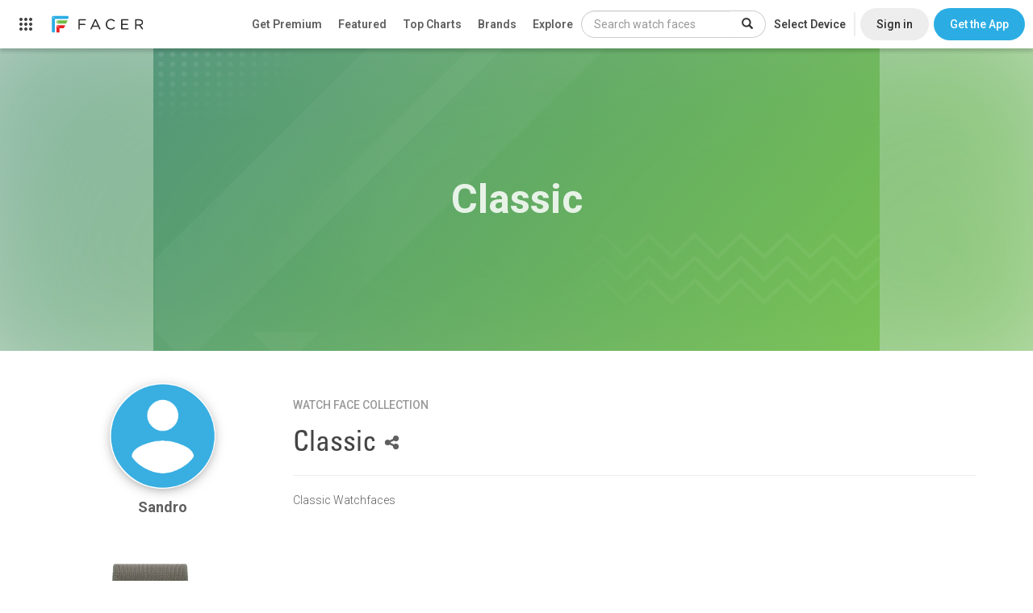

--- FILE ---
content_type: text/html; charset=utf-8
request_url: https://www.facer.io/collection/classic-57a4ffc40e
body_size: 4037
content:
<!DOCTYPE html>
<html lang="en">

<head>
    <title>Classic - watch faces for Apple Watch, WearOS, Galaxy Watch, Pixel Watch, Huawei Watch, and more - Facer</title>

    <meta name="title" content="Classic - watch faces for Apple Watch, WearOS, Galaxy Watch, Pixel Watch, Huawei Watch, and more - Facer" />
    <meta name="description" content="Classic Watchfaces" />
    <meta name="keywords" content="Apple watch app,Apple watch apps,Android Watch app,Android Watch watch face,Apple watch face,Apple watch watch faces,apple watch faces,WearOS apps,Android Watch apps,Android Watch face,Android Watch faces,Android Watch watch faces,WearOS face,WearOS faces,Android smart watch app,Android smartwatch app,Apple watch watch face,Iwatch app,Iwatch apps,Iwatch face,Iwatch watch face,Iwatch watch faces,WearOS watch face,MicroEJ,VEE Wear,RTOS,Galaxy Watch,Xiaomi,OnePlus" />
    <meta name="fragment" content="!" />

     
    <meta property="al:ios:url" content="https://www.facer.io/collection/classic-57a4ffc40e?platform=ios" />
    <!--<meta property="al:ios:app_store_id" content="1057071179" />-->
    <meta
        property="al:ios:app_name"
        content="Facer - Watch Faces & Customization Platform for Apple Watch"
    />
      
    <meta property="al:web:url" content="https://www.facer.io/collection/classic-57a4ffc40e?platform=ios" />
      

    <meta property="og:title" content="Classic - watch faces for Apple Watch, WearOS, Galaxy Watch, Pixel Watch, Huawei Watch, and more - Facer" />
    <meta property="og:description" content="Classic Watchfaces" />
    <meta property="og:type" content="video.other" />
    
    <meta property="og:image" content="" />
    <meta property="og:url" content="https://www.facer.io/collection/classic-57a4ffc40e" />
     

    <meta name="twitter:card" content="photo" />
    <meta name="twitter:title" content="Classic - watch faces for Apple Watch, WearOS, Galaxy Watch, Pixel Watch, Huawei Watch, and more - Facer" />
    
    <meta name="twitter:image" content="" />
    
    <meta name="twitter:url" content="https://www.facer.io/collection/classic-57a4ffc40e" />

    <meta name="p:domain_verify" content="3f94102578520917656a9ea0e77d1633" />

    <meta name="apple-itunes-app" content="app-id=1057071179" />
    <meta
        name="google-play-app"
        content="app-id=com.jeremysteckling.facerrel"
    />

      

    <base href="/" />

    <link
        id="favicon_head"
        rel="shortcut icon"
        href="img/favicons/favicon-96x96.png"
    />
    <meta charset="utf-8" />
    <meta name="viewport" content="width=device-width, initial-scale=1" />

    <!-- Preconnect to Google Fonts -->
    <link rel="preconnect" href="https://fonts.googleapis.com">
    <link rel="preconnect" href="https://fonts.gstatic.com" crossorigin>

    <!-- Non-blocking font loading with fallback -->
    <link
        href="https://fonts.googleapis.com/css?family=Lato:100,300,400,500,700|Roboto:900,100,300,400,500,600,700|Roboto+Slab:400,100,300|Roboto+Condensed:400,300"
        rel="stylesheet"
        media="print"
        onload="this.media='all'"
    />
    <link
        href="https://fonts.googleapis.com/css?family=Montserrat:300,400,700"
        rel="stylesheet"
        media="print"
        onload="this.media='all'"
    />

    <!-- Fallback for browsers with JS disabled -->
    <noscript>
        <link href="https://fonts.googleapis.com/css?family=Lato:100,300,400,500,700|Roboto:900,100,300,400,500,600,700|Roboto+Slab:400,100,300|Roboto+Condensed:400,300" rel="stylesheet" />
        <link href="https://fonts.googleapis.com/css?family=Montserrat:300,400,700" rel="stylesheet" />
    </noscript>


    <link
        href="fonts/facer-icons/style.css?t=1767729751343"
        rel="stylesheet"
    />
    
    <link
        id="watch_styles"
        href="styles/bundle.css?t=1767729751343"
        rel="stylesheet"
    />
    

    <script>
        // NOTE: This must come before including the YouTube Player API script...
        window.onYouTubePlayerAPIReady = function () {
            window.youtubeReady = true;
        };

        var parseInfo = {
            appId: "hEuoCWhpPbhupDK19f3FKb4YuMu8jxwyZlBgoeBc",
            jsKey: "",
            restKey: "",
            serverUrl: "https://www.facer.io/parse",
            adminServerUrl: "https://admin.facer.io"
        };

        var stripePublishableKey = "pk_live_WGi5wXvttzBKVyZFttrPy6Mg"

        var firebaseConfig = {"apiKey":"AIzaSyC7ZI_Uv05wisK0BUUchy7zCGyFpHAJaqE","authDomain":"api-project-455834515391.firebaseapp.com","databaseURL":"https://api-project-455834515391.firebaseio.com","projectId":"api-project-455834515391","storageBucket":"api-project-455834515391.appspot.com","messagingSenderId":"455834515391","appId":"1:455834515391:web:aa1d156e553ea13bb6530a","measurementId":"G-95J28ZW0SQ"}

        var ssoEnabled = Boolean(true)

        var ssoIosEnabled = Boolean(true)

        

        

        

        
            
                var prerenderWatchfaceCategories = [{"id":"watchmaker series","name":"Watchmaker Series","admin":true},{"id":"official brands","name":"Official Brands","brand":true,"admin":true},{"id":"abstract","name":"Abstract"},{"id":"anime","name":"Anime"},{"id":"cartoon","name":"Cartoon"},{"id":"elegant","name":"Elegant"},{"id":"fun","name":"Fun"},{"id":"futuristic","name":"Futuristic"},{"id":"gaming","name":"Gaming"},{"id":"geek","name":"Geek"},{"id":"illustrated","name":"Illustrated"},{"id":"lifestyle","name":"Lifestyle"},{"id":"luxury","name":"Luxury"},{"id":"military","name":"Military"},{"id":"minimal","name":"Minimal"},{"id":"music","name":"Music"},{"id":"nature","name":"Nature"},{"id":"pop culture","name":"Pop Culture"},{"id":"realistic","name":"Realistic"},{"id":"religious","name":"Religious"},{"id":"space","name":"Space"},{"id":"sports","name":"Sports"}];
            

            
                var prerenderClientAppBuilds = {"windows":{"title":"Windows App (BETA)","link":"https://s3-us-west-2.amazonaws.com/facer-2.0-assets/site-assets/resources/FacerCreator4.0.0.1.zip"}};
            

            

            

            

            

            

            
        
    </script>

    
    <script src="https://checkout.stripe.com/checkout.js"></script>
    <script src="https://js.stripe.com/v3/"></script>
    
    <script>
        var recaptchaSiteKey = "6LeY4IEfAAAAAJi2wS3bMhnS5GlPzFjQQlNeILhi"
    </script>
    <script src="https://www.google.com/recaptcha/api.js?render=6LeY4IEfAAAAAJi2wS3bMhnS5GlPzFjQQlNeILhi" async defer></script>
     

    <script>
        window.prerenderReady = false
    </script>

    

    <!-- start Mixpanel -->
    <script type="text/javascript">
        (function (f, b) {
            if (!b.__SV) {
                var a, e, i, g;
                window.mixpanel = b;
                b._i = [];
                b.init = function (a, e, d) {
                    function f(b, h) {
                        var a = h.split(".");
                        2 == a.length && (b = b[a[0]], h = a[1]);
                        b[h] = function () {
                            b.push([h].concat(Array.prototype.slice.call(arguments, 0)))
                        }
                    }
                    var c = b;
                    "undefined" !== typeof d ? c = b[d] = [] : d = "mixpanel";
                    c.people = c.people || [];
                    c.toString = function (b) {
                        var a = "mixpanel";
                        "mixpanel" !== d && (a += "." + d);
                        b || (a += " (stub)");
                        return a
                    };
                    c.people.toString = function () {
                        return c.toString(1) + ".people (stub)"
                    };
                    i = "disable track track_pageview track_links track_forms register register_once alias unregister identify name_tag set_config people.set people.set_once people.increment people.append people.union people.track_charge people.clear_charges people.delete_user".split(" ");
                    for (g = 0; g < i.length; g++) f(c, i[g]);
                    b._i.push([a, e, d])
                };
                b.__SV = 1.2;
                a = f.createElement("script");
                a.type = "text/javascript";
                a.async = !0;
                a.src = "undefined" !== typeof MIXPANEL_CUSTOM_LIB_URL ? MIXPANEL_CUSTOM_LIB_URL : "//cdn.mxpnl.com/libs/mixpanel-2-latest.min.js";
                e = f.getElementsByTagName("script")[0];
                e.parentNode.insertBefore(a, e)
            }
        })(document, window.mixpanel || []);
        
            mixpanel.init("9be0b53450b800b5dfa91dcff3d421f0");
        
    </script>
    <!-- end Mixpanel -->

    
    <!-- start GA -->
    <script>
        ;(function (i, s, o, g, r, a, m) {
            i["GoogleAnalyticsObject"] = r
            ;(i[r] =
                i[r] ||
                function () {
                    ;(i[r].q = i[r].q || []).push(arguments)
                }),
                (i[r].l = 1 * new Date())
            ;(a = s.createElement(o)), (m = s.getElementsByTagName(o)[0])
            a.async = 1
            a.src = g
            m.parentNode.insertBefore(a, m)
        })(
            window,
            document,
            "script",
            "//www.google-analytics.com/analytics.js",
            "ga"
        )

        ga("create", "UA-65914930-2", "auto")
    </script>
    <!-- end GA -->
    
    <script>
        window.usersnapPromise = new Promise((resolve, reject) => {
            window.onUsersnapLoad = function(api) {
                api.init();
                resolve(api)
            }
        })
        var script = document.createElement('script');
        script.defer = 1;
        script.src = 'https://widget.usersnap.com/global/load/3e0e3f01-1284-4f27-9968-f17fb6604866?onload=onUsersnapLoad';
        document.getElementsByTagName('head')[0].appendChild(script);
      </script>
    <script type="text/javascript">
        ;(function () {
            var t = document.createElement("script")
            ;(t.type = "text/javascript"),
                (t.async = !0),
                (t.src = "https://cdn.firstpromoter.com/fprom.js"),
                (t.onload = t.onreadystatechange =
                    function () {
                        var t = this.readyState
                        if (!t || "complete" == t || "loaded" == t)
                            try {
                                $FPROM.init("q9pqwm01", ".facer.io")
                            } catch (t) {}
                    })
            var e = document.getElementsByTagName("script")[0]
            e.parentNode.insertBefore(t, e)
        })()
    </script>
    <script src="https://accounts.google.com/gsi/client?hl=en" async defer></script>
    <script src="https://appleid.cdn-apple.com/appleauth/static/jsapi/appleid/1/en_US/appleid.auth.js"></script>
</head>


<body 
    ng-app="facer" 
    id="ng-app" 
    ng-class="{
        'no-scroll':shouldDisableBodyScroll(),
        'has-fixed-webview-layout': hasFixedWebviewLayout(),
        'is-ios-client': page.isIosClient() 
    }"
>
    <div ui-view></div>

    <div id="fonts">
        <span ng-repeat-start="font in fonts" load-font="{{font.needsLoad}}">TEST</span>
        <br ng-repeat-end>
    </div>

    
        <script type="text/javascript">
            var versionInfo = {
                editor: '7.50.1.638',
                format: '2.0',
                environmentName: ''
            };
        </script>
    

    <script type="text/javascript">
        //angular.bootstrap(document, ['facer']);
        var doc = document.documentElement;
        doc.setAttribute('data-useragent', navigator.userAgent);

        var isAndroid = navigator.userAgent.match(/Android/i);
    </script>
    
    <script src="https://www.gstatic.com/firebasejs/7.21.1/firebase-app.js" defer></script>
    <script src="https://www.gstatic.com/firebasejs/7.21.1/firebase-analytics.js" defer></script>
    <script src="https://www.gstatic.com/firebasejs/7.21.1/firebase-remote-config.js" defer></script>

    <script type="module">
        import * as THREE from 'https://unpkg.com/three/build/three.module.js';
        window.THREE = THREE
    </script>

    
        
            <script src="js/main.js?t=1767729751343"></script>
        
    

    <!-- Go to www.addthis.com/dashboard to customize your tools -->
    <!--<script type="text/javascript" src="//s7.addthis.com/js/300/addthis_widget.js#pubid=ra-54bf24fe55cba503" async="async"></script>-->
    
</body>

</html>

--- FILE ---
content_type: text/html; charset=utf-8
request_url: https://www.google.com/recaptcha/api2/anchor?ar=1&k=6LeY4IEfAAAAAJi2wS3bMhnS5GlPzFjQQlNeILhi&co=aHR0cHM6Ly93d3cuZmFjZXIuaW86NDQz&hl=en&v=PoyoqOPhxBO7pBk68S4YbpHZ&size=invisible&anchor-ms=20000&execute-ms=30000&cb=4uscuskv3bbv
body_size: 48675
content:
<!DOCTYPE HTML><html dir="ltr" lang="en"><head><meta http-equiv="Content-Type" content="text/html; charset=UTF-8">
<meta http-equiv="X-UA-Compatible" content="IE=edge">
<title>reCAPTCHA</title>
<style type="text/css">
/* cyrillic-ext */
@font-face {
  font-family: 'Roboto';
  font-style: normal;
  font-weight: 400;
  font-stretch: 100%;
  src: url(//fonts.gstatic.com/s/roboto/v48/KFO7CnqEu92Fr1ME7kSn66aGLdTylUAMa3GUBHMdazTgWw.woff2) format('woff2');
  unicode-range: U+0460-052F, U+1C80-1C8A, U+20B4, U+2DE0-2DFF, U+A640-A69F, U+FE2E-FE2F;
}
/* cyrillic */
@font-face {
  font-family: 'Roboto';
  font-style: normal;
  font-weight: 400;
  font-stretch: 100%;
  src: url(//fonts.gstatic.com/s/roboto/v48/KFO7CnqEu92Fr1ME7kSn66aGLdTylUAMa3iUBHMdazTgWw.woff2) format('woff2');
  unicode-range: U+0301, U+0400-045F, U+0490-0491, U+04B0-04B1, U+2116;
}
/* greek-ext */
@font-face {
  font-family: 'Roboto';
  font-style: normal;
  font-weight: 400;
  font-stretch: 100%;
  src: url(//fonts.gstatic.com/s/roboto/v48/KFO7CnqEu92Fr1ME7kSn66aGLdTylUAMa3CUBHMdazTgWw.woff2) format('woff2');
  unicode-range: U+1F00-1FFF;
}
/* greek */
@font-face {
  font-family: 'Roboto';
  font-style: normal;
  font-weight: 400;
  font-stretch: 100%;
  src: url(//fonts.gstatic.com/s/roboto/v48/KFO7CnqEu92Fr1ME7kSn66aGLdTylUAMa3-UBHMdazTgWw.woff2) format('woff2');
  unicode-range: U+0370-0377, U+037A-037F, U+0384-038A, U+038C, U+038E-03A1, U+03A3-03FF;
}
/* math */
@font-face {
  font-family: 'Roboto';
  font-style: normal;
  font-weight: 400;
  font-stretch: 100%;
  src: url(//fonts.gstatic.com/s/roboto/v48/KFO7CnqEu92Fr1ME7kSn66aGLdTylUAMawCUBHMdazTgWw.woff2) format('woff2');
  unicode-range: U+0302-0303, U+0305, U+0307-0308, U+0310, U+0312, U+0315, U+031A, U+0326-0327, U+032C, U+032F-0330, U+0332-0333, U+0338, U+033A, U+0346, U+034D, U+0391-03A1, U+03A3-03A9, U+03B1-03C9, U+03D1, U+03D5-03D6, U+03F0-03F1, U+03F4-03F5, U+2016-2017, U+2034-2038, U+203C, U+2040, U+2043, U+2047, U+2050, U+2057, U+205F, U+2070-2071, U+2074-208E, U+2090-209C, U+20D0-20DC, U+20E1, U+20E5-20EF, U+2100-2112, U+2114-2115, U+2117-2121, U+2123-214F, U+2190, U+2192, U+2194-21AE, U+21B0-21E5, U+21F1-21F2, U+21F4-2211, U+2213-2214, U+2216-22FF, U+2308-230B, U+2310, U+2319, U+231C-2321, U+2336-237A, U+237C, U+2395, U+239B-23B7, U+23D0, U+23DC-23E1, U+2474-2475, U+25AF, U+25B3, U+25B7, U+25BD, U+25C1, U+25CA, U+25CC, U+25FB, U+266D-266F, U+27C0-27FF, U+2900-2AFF, U+2B0E-2B11, U+2B30-2B4C, U+2BFE, U+3030, U+FF5B, U+FF5D, U+1D400-1D7FF, U+1EE00-1EEFF;
}
/* symbols */
@font-face {
  font-family: 'Roboto';
  font-style: normal;
  font-weight: 400;
  font-stretch: 100%;
  src: url(//fonts.gstatic.com/s/roboto/v48/KFO7CnqEu92Fr1ME7kSn66aGLdTylUAMaxKUBHMdazTgWw.woff2) format('woff2');
  unicode-range: U+0001-000C, U+000E-001F, U+007F-009F, U+20DD-20E0, U+20E2-20E4, U+2150-218F, U+2190, U+2192, U+2194-2199, U+21AF, U+21E6-21F0, U+21F3, U+2218-2219, U+2299, U+22C4-22C6, U+2300-243F, U+2440-244A, U+2460-24FF, U+25A0-27BF, U+2800-28FF, U+2921-2922, U+2981, U+29BF, U+29EB, U+2B00-2BFF, U+4DC0-4DFF, U+FFF9-FFFB, U+10140-1018E, U+10190-1019C, U+101A0, U+101D0-101FD, U+102E0-102FB, U+10E60-10E7E, U+1D2C0-1D2D3, U+1D2E0-1D37F, U+1F000-1F0FF, U+1F100-1F1AD, U+1F1E6-1F1FF, U+1F30D-1F30F, U+1F315, U+1F31C, U+1F31E, U+1F320-1F32C, U+1F336, U+1F378, U+1F37D, U+1F382, U+1F393-1F39F, U+1F3A7-1F3A8, U+1F3AC-1F3AF, U+1F3C2, U+1F3C4-1F3C6, U+1F3CA-1F3CE, U+1F3D4-1F3E0, U+1F3ED, U+1F3F1-1F3F3, U+1F3F5-1F3F7, U+1F408, U+1F415, U+1F41F, U+1F426, U+1F43F, U+1F441-1F442, U+1F444, U+1F446-1F449, U+1F44C-1F44E, U+1F453, U+1F46A, U+1F47D, U+1F4A3, U+1F4B0, U+1F4B3, U+1F4B9, U+1F4BB, U+1F4BF, U+1F4C8-1F4CB, U+1F4D6, U+1F4DA, U+1F4DF, U+1F4E3-1F4E6, U+1F4EA-1F4ED, U+1F4F7, U+1F4F9-1F4FB, U+1F4FD-1F4FE, U+1F503, U+1F507-1F50B, U+1F50D, U+1F512-1F513, U+1F53E-1F54A, U+1F54F-1F5FA, U+1F610, U+1F650-1F67F, U+1F687, U+1F68D, U+1F691, U+1F694, U+1F698, U+1F6AD, U+1F6B2, U+1F6B9-1F6BA, U+1F6BC, U+1F6C6-1F6CF, U+1F6D3-1F6D7, U+1F6E0-1F6EA, U+1F6F0-1F6F3, U+1F6F7-1F6FC, U+1F700-1F7FF, U+1F800-1F80B, U+1F810-1F847, U+1F850-1F859, U+1F860-1F887, U+1F890-1F8AD, U+1F8B0-1F8BB, U+1F8C0-1F8C1, U+1F900-1F90B, U+1F93B, U+1F946, U+1F984, U+1F996, U+1F9E9, U+1FA00-1FA6F, U+1FA70-1FA7C, U+1FA80-1FA89, U+1FA8F-1FAC6, U+1FACE-1FADC, U+1FADF-1FAE9, U+1FAF0-1FAF8, U+1FB00-1FBFF;
}
/* vietnamese */
@font-face {
  font-family: 'Roboto';
  font-style: normal;
  font-weight: 400;
  font-stretch: 100%;
  src: url(//fonts.gstatic.com/s/roboto/v48/KFO7CnqEu92Fr1ME7kSn66aGLdTylUAMa3OUBHMdazTgWw.woff2) format('woff2');
  unicode-range: U+0102-0103, U+0110-0111, U+0128-0129, U+0168-0169, U+01A0-01A1, U+01AF-01B0, U+0300-0301, U+0303-0304, U+0308-0309, U+0323, U+0329, U+1EA0-1EF9, U+20AB;
}
/* latin-ext */
@font-face {
  font-family: 'Roboto';
  font-style: normal;
  font-weight: 400;
  font-stretch: 100%;
  src: url(//fonts.gstatic.com/s/roboto/v48/KFO7CnqEu92Fr1ME7kSn66aGLdTylUAMa3KUBHMdazTgWw.woff2) format('woff2');
  unicode-range: U+0100-02BA, U+02BD-02C5, U+02C7-02CC, U+02CE-02D7, U+02DD-02FF, U+0304, U+0308, U+0329, U+1D00-1DBF, U+1E00-1E9F, U+1EF2-1EFF, U+2020, U+20A0-20AB, U+20AD-20C0, U+2113, U+2C60-2C7F, U+A720-A7FF;
}
/* latin */
@font-face {
  font-family: 'Roboto';
  font-style: normal;
  font-weight: 400;
  font-stretch: 100%;
  src: url(//fonts.gstatic.com/s/roboto/v48/KFO7CnqEu92Fr1ME7kSn66aGLdTylUAMa3yUBHMdazQ.woff2) format('woff2');
  unicode-range: U+0000-00FF, U+0131, U+0152-0153, U+02BB-02BC, U+02C6, U+02DA, U+02DC, U+0304, U+0308, U+0329, U+2000-206F, U+20AC, U+2122, U+2191, U+2193, U+2212, U+2215, U+FEFF, U+FFFD;
}
/* cyrillic-ext */
@font-face {
  font-family: 'Roboto';
  font-style: normal;
  font-weight: 500;
  font-stretch: 100%;
  src: url(//fonts.gstatic.com/s/roboto/v48/KFO7CnqEu92Fr1ME7kSn66aGLdTylUAMa3GUBHMdazTgWw.woff2) format('woff2');
  unicode-range: U+0460-052F, U+1C80-1C8A, U+20B4, U+2DE0-2DFF, U+A640-A69F, U+FE2E-FE2F;
}
/* cyrillic */
@font-face {
  font-family: 'Roboto';
  font-style: normal;
  font-weight: 500;
  font-stretch: 100%;
  src: url(//fonts.gstatic.com/s/roboto/v48/KFO7CnqEu92Fr1ME7kSn66aGLdTylUAMa3iUBHMdazTgWw.woff2) format('woff2');
  unicode-range: U+0301, U+0400-045F, U+0490-0491, U+04B0-04B1, U+2116;
}
/* greek-ext */
@font-face {
  font-family: 'Roboto';
  font-style: normal;
  font-weight: 500;
  font-stretch: 100%;
  src: url(//fonts.gstatic.com/s/roboto/v48/KFO7CnqEu92Fr1ME7kSn66aGLdTylUAMa3CUBHMdazTgWw.woff2) format('woff2');
  unicode-range: U+1F00-1FFF;
}
/* greek */
@font-face {
  font-family: 'Roboto';
  font-style: normal;
  font-weight: 500;
  font-stretch: 100%;
  src: url(//fonts.gstatic.com/s/roboto/v48/KFO7CnqEu92Fr1ME7kSn66aGLdTylUAMa3-UBHMdazTgWw.woff2) format('woff2');
  unicode-range: U+0370-0377, U+037A-037F, U+0384-038A, U+038C, U+038E-03A1, U+03A3-03FF;
}
/* math */
@font-face {
  font-family: 'Roboto';
  font-style: normal;
  font-weight: 500;
  font-stretch: 100%;
  src: url(//fonts.gstatic.com/s/roboto/v48/KFO7CnqEu92Fr1ME7kSn66aGLdTylUAMawCUBHMdazTgWw.woff2) format('woff2');
  unicode-range: U+0302-0303, U+0305, U+0307-0308, U+0310, U+0312, U+0315, U+031A, U+0326-0327, U+032C, U+032F-0330, U+0332-0333, U+0338, U+033A, U+0346, U+034D, U+0391-03A1, U+03A3-03A9, U+03B1-03C9, U+03D1, U+03D5-03D6, U+03F0-03F1, U+03F4-03F5, U+2016-2017, U+2034-2038, U+203C, U+2040, U+2043, U+2047, U+2050, U+2057, U+205F, U+2070-2071, U+2074-208E, U+2090-209C, U+20D0-20DC, U+20E1, U+20E5-20EF, U+2100-2112, U+2114-2115, U+2117-2121, U+2123-214F, U+2190, U+2192, U+2194-21AE, U+21B0-21E5, U+21F1-21F2, U+21F4-2211, U+2213-2214, U+2216-22FF, U+2308-230B, U+2310, U+2319, U+231C-2321, U+2336-237A, U+237C, U+2395, U+239B-23B7, U+23D0, U+23DC-23E1, U+2474-2475, U+25AF, U+25B3, U+25B7, U+25BD, U+25C1, U+25CA, U+25CC, U+25FB, U+266D-266F, U+27C0-27FF, U+2900-2AFF, U+2B0E-2B11, U+2B30-2B4C, U+2BFE, U+3030, U+FF5B, U+FF5D, U+1D400-1D7FF, U+1EE00-1EEFF;
}
/* symbols */
@font-face {
  font-family: 'Roboto';
  font-style: normal;
  font-weight: 500;
  font-stretch: 100%;
  src: url(//fonts.gstatic.com/s/roboto/v48/KFO7CnqEu92Fr1ME7kSn66aGLdTylUAMaxKUBHMdazTgWw.woff2) format('woff2');
  unicode-range: U+0001-000C, U+000E-001F, U+007F-009F, U+20DD-20E0, U+20E2-20E4, U+2150-218F, U+2190, U+2192, U+2194-2199, U+21AF, U+21E6-21F0, U+21F3, U+2218-2219, U+2299, U+22C4-22C6, U+2300-243F, U+2440-244A, U+2460-24FF, U+25A0-27BF, U+2800-28FF, U+2921-2922, U+2981, U+29BF, U+29EB, U+2B00-2BFF, U+4DC0-4DFF, U+FFF9-FFFB, U+10140-1018E, U+10190-1019C, U+101A0, U+101D0-101FD, U+102E0-102FB, U+10E60-10E7E, U+1D2C0-1D2D3, U+1D2E0-1D37F, U+1F000-1F0FF, U+1F100-1F1AD, U+1F1E6-1F1FF, U+1F30D-1F30F, U+1F315, U+1F31C, U+1F31E, U+1F320-1F32C, U+1F336, U+1F378, U+1F37D, U+1F382, U+1F393-1F39F, U+1F3A7-1F3A8, U+1F3AC-1F3AF, U+1F3C2, U+1F3C4-1F3C6, U+1F3CA-1F3CE, U+1F3D4-1F3E0, U+1F3ED, U+1F3F1-1F3F3, U+1F3F5-1F3F7, U+1F408, U+1F415, U+1F41F, U+1F426, U+1F43F, U+1F441-1F442, U+1F444, U+1F446-1F449, U+1F44C-1F44E, U+1F453, U+1F46A, U+1F47D, U+1F4A3, U+1F4B0, U+1F4B3, U+1F4B9, U+1F4BB, U+1F4BF, U+1F4C8-1F4CB, U+1F4D6, U+1F4DA, U+1F4DF, U+1F4E3-1F4E6, U+1F4EA-1F4ED, U+1F4F7, U+1F4F9-1F4FB, U+1F4FD-1F4FE, U+1F503, U+1F507-1F50B, U+1F50D, U+1F512-1F513, U+1F53E-1F54A, U+1F54F-1F5FA, U+1F610, U+1F650-1F67F, U+1F687, U+1F68D, U+1F691, U+1F694, U+1F698, U+1F6AD, U+1F6B2, U+1F6B9-1F6BA, U+1F6BC, U+1F6C6-1F6CF, U+1F6D3-1F6D7, U+1F6E0-1F6EA, U+1F6F0-1F6F3, U+1F6F7-1F6FC, U+1F700-1F7FF, U+1F800-1F80B, U+1F810-1F847, U+1F850-1F859, U+1F860-1F887, U+1F890-1F8AD, U+1F8B0-1F8BB, U+1F8C0-1F8C1, U+1F900-1F90B, U+1F93B, U+1F946, U+1F984, U+1F996, U+1F9E9, U+1FA00-1FA6F, U+1FA70-1FA7C, U+1FA80-1FA89, U+1FA8F-1FAC6, U+1FACE-1FADC, U+1FADF-1FAE9, U+1FAF0-1FAF8, U+1FB00-1FBFF;
}
/* vietnamese */
@font-face {
  font-family: 'Roboto';
  font-style: normal;
  font-weight: 500;
  font-stretch: 100%;
  src: url(//fonts.gstatic.com/s/roboto/v48/KFO7CnqEu92Fr1ME7kSn66aGLdTylUAMa3OUBHMdazTgWw.woff2) format('woff2');
  unicode-range: U+0102-0103, U+0110-0111, U+0128-0129, U+0168-0169, U+01A0-01A1, U+01AF-01B0, U+0300-0301, U+0303-0304, U+0308-0309, U+0323, U+0329, U+1EA0-1EF9, U+20AB;
}
/* latin-ext */
@font-face {
  font-family: 'Roboto';
  font-style: normal;
  font-weight: 500;
  font-stretch: 100%;
  src: url(//fonts.gstatic.com/s/roboto/v48/KFO7CnqEu92Fr1ME7kSn66aGLdTylUAMa3KUBHMdazTgWw.woff2) format('woff2');
  unicode-range: U+0100-02BA, U+02BD-02C5, U+02C7-02CC, U+02CE-02D7, U+02DD-02FF, U+0304, U+0308, U+0329, U+1D00-1DBF, U+1E00-1E9F, U+1EF2-1EFF, U+2020, U+20A0-20AB, U+20AD-20C0, U+2113, U+2C60-2C7F, U+A720-A7FF;
}
/* latin */
@font-face {
  font-family: 'Roboto';
  font-style: normal;
  font-weight: 500;
  font-stretch: 100%;
  src: url(//fonts.gstatic.com/s/roboto/v48/KFO7CnqEu92Fr1ME7kSn66aGLdTylUAMa3yUBHMdazQ.woff2) format('woff2');
  unicode-range: U+0000-00FF, U+0131, U+0152-0153, U+02BB-02BC, U+02C6, U+02DA, U+02DC, U+0304, U+0308, U+0329, U+2000-206F, U+20AC, U+2122, U+2191, U+2193, U+2212, U+2215, U+FEFF, U+FFFD;
}
/* cyrillic-ext */
@font-face {
  font-family: 'Roboto';
  font-style: normal;
  font-weight: 900;
  font-stretch: 100%;
  src: url(//fonts.gstatic.com/s/roboto/v48/KFO7CnqEu92Fr1ME7kSn66aGLdTylUAMa3GUBHMdazTgWw.woff2) format('woff2');
  unicode-range: U+0460-052F, U+1C80-1C8A, U+20B4, U+2DE0-2DFF, U+A640-A69F, U+FE2E-FE2F;
}
/* cyrillic */
@font-face {
  font-family: 'Roboto';
  font-style: normal;
  font-weight: 900;
  font-stretch: 100%;
  src: url(//fonts.gstatic.com/s/roboto/v48/KFO7CnqEu92Fr1ME7kSn66aGLdTylUAMa3iUBHMdazTgWw.woff2) format('woff2');
  unicode-range: U+0301, U+0400-045F, U+0490-0491, U+04B0-04B1, U+2116;
}
/* greek-ext */
@font-face {
  font-family: 'Roboto';
  font-style: normal;
  font-weight: 900;
  font-stretch: 100%;
  src: url(//fonts.gstatic.com/s/roboto/v48/KFO7CnqEu92Fr1ME7kSn66aGLdTylUAMa3CUBHMdazTgWw.woff2) format('woff2');
  unicode-range: U+1F00-1FFF;
}
/* greek */
@font-face {
  font-family: 'Roboto';
  font-style: normal;
  font-weight: 900;
  font-stretch: 100%;
  src: url(//fonts.gstatic.com/s/roboto/v48/KFO7CnqEu92Fr1ME7kSn66aGLdTylUAMa3-UBHMdazTgWw.woff2) format('woff2');
  unicode-range: U+0370-0377, U+037A-037F, U+0384-038A, U+038C, U+038E-03A1, U+03A3-03FF;
}
/* math */
@font-face {
  font-family: 'Roboto';
  font-style: normal;
  font-weight: 900;
  font-stretch: 100%;
  src: url(//fonts.gstatic.com/s/roboto/v48/KFO7CnqEu92Fr1ME7kSn66aGLdTylUAMawCUBHMdazTgWw.woff2) format('woff2');
  unicode-range: U+0302-0303, U+0305, U+0307-0308, U+0310, U+0312, U+0315, U+031A, U+0326-0327, U+032C, U+032F-0330, U+0332-0333, U+0338, U+033A, U+0346, U+034D, U+0391-03A1, U+03A3-03A9, U+03B1-03C9, U+03D1, U+03D5-03D6, U+03F0-03F1, U+03F4-03F5, U+2016-2017, U+2034-2038, U+203C, U+2040, U+2043, U+2047, U+2050, U+2057, U+205F, U+2070-2071, U+2074-208E, U+2090-209C, U+20D0-20DC, U+20E1, U+20E5-20EF, U+2100-2112, U+2114-2115, U+2117-2121, U+2123-214F, U+2190, U+2192, U+2194-21AE, U+21B0-21E5, U+21F1-21F2, U+21F4-2211, U+2213-2214, U+2216-22FF, U+2308-230B, U+2310, U+2319, U+231C-2321, U+2336-237A, U+237C, U+2395, U+239B-23B7, U+23D0, U+23DC-23E1, U+2474-2475, U+25AF, U+25B3, U+25B7, U+25BD, U+25C1, U+25CA, U+25CC, U+25FB, U+266D-266F, U+27C0-27FF, U+2900-2AFF, U+2B0E-2B11, U+2B30-2B4C, U+2BFE, U+3030, U+FF5B, U+FF5D, U+1D400-1D7FF, U+1EE00-1EEFF;
}
/* symbols */
@font-face {
  font-family: 'Roboto';
  font-style: normal;
  font-weight: 900;
  font-stretch: 100%;
  src: url(//fonts.gstatic.com/s/roboto/v48/KFO7CnqEu92Fr1ME7kSn66aGLdTylUAMaxKUBHMdazTgWw.woff2) format('woff2');
  unicode-range: U+0001-000C, U+000E-001F, U+007F-009F, U+20DD-20E0, U+20E2-20E4, U+2150-218F, U+2190, U+2192, U+2194-2199, U+21AF, U+21E6-21F0, U+21F3, U+2218-2219, U+2299, U+22C4-22C6, U+2300-243F, U+2440-244A, U+2460-24FF, U+25A0-27BF, U+2800-28FF, U+2921-2922, U+2981, U+29BF, U+29EB, U+2B00-2BFF, U+4DC0-4DFF, U+FFF9-FFFB, U+10140-1018E, U+10190-1019C, U+101A0, U+101D0-101FD, U+102E0-102FB, U+10E60-10E7E, U+1D2C0-1D2D3, U+1D2E0-1D37F, U+1F000-1F0FF, U+1F100-1F1AD, U+1F1E6-1F1FF, U+1F30D-1F30F, U+1F315, U+1F31C, U+1F31E, U+1F320-1F32C, U+1F336, U+1F378, U+1F37D, U+1F382, U+1F393-1F39F, U+1F3A7-1F3A8, U+1F3AC-1F3AF, U+1F3C2, U+1F3C4-1F3C6, U+1F3CA-1F3CE, U+1F3D4-1F3E0, U+1F3ED, U+1F3F1-1F3F3, U+1F3F5-1F3F7, U+1F408, U+1F415, U+1F41F, U+1F426, U+1F43F, U+1F441-1F442, U+1F444, U+1F446-1F449, U+1F44C-1F44E, U+1F453, U+1F46A, U+1F47D, U+1F4A3, U+1F4B0, U+1F4B3, U+1F4B9, U+1F4BB, U+1F4BF, U+1F4C8-1F4CB, U+1F4D6, U+1F4DA, U+1F4DF, U+1F4E3-1F4E6, U+1F4EA-1F4ED, U+1F4F7, U+1F4F9-1F4FB, U+1F4FD-1F4FE, U+1F503, U+1F507-1F50B, U+1F50D, U+1F512-1F513, U+1F53E-1F54A, U+1F54F-1F5FA, U+1F610, U+1F650-1F67F, U+1F687, U+1F68D, U+1F691, U+1F694, U+1F698, U+1F6AD, U+1F6B2, U+1F6B9-1F6BA, U+1F6BC, U+1F6C6-1F6CF, U+1F6D3-1F6D7, U+1F6E0-1F6EA, U+1F6F0-1F6F3, U+1F6F7-1F6FC, U+1F700-1F7FF, U+1F800-1F80B, U+1F810-1F847, U+1F850-1F859, U+1F860-1F887, U+1F890-1F8AD, U+1F8B0-1F8BB, U+1F8C0-1F8C1, U+1F900-1F90B, U+1F93B, U+1F946, U+1F984, U+1F996, U+1F9E9, U+1FA00-1FA6F, U+1FA70-1FA7C, U+1FA80-1FA89, U+1FA8F-1FAC6, U+1FACE-1FADC, U+1FADF-1FAE9, U+1FAF0-1FAF8, U+1FB00-1FBFF;
}
/* vietnamese */
@font-face {
  font-family: 'Roboto';
  font-style: normal;
  font-weight: 900;
  font-stretch: 100%;
  src: url(//fonts.gstatic.com/s/roboto/v48/KFO7CnqEu92Fr1ME7kSn66aGLdTylUAMa3OUBHMdazTgWw.woff2) format('woff2');
  unicode-range: U+0102-0103, U+0110-0111, U+0128-0129, U+0168-0169, U+01A0-01A1, U+01AF-01B0, U+0300-0301, U+0303-0304, U+0308-0309, U+0323, U+0329, U+1EA0-1EF9, U+20AB;
}
/* latin-ext */
@font-face {
  font-family: 'Roboto';
  font-style: normal;
  font-weight: 900;
  font-stretch: 100%;
  src: url(//fonts.gstatic.com/s/roboto/v48/KFO7CnqEu92Fr1ME7kSn66aGLdTylUAMa3KUBHMdazTgWw.woff2) format('woff2');
  unicode-range: U+0100-02BA, U+02BD-02C5, U+02C7-02CC, U+02CE-02D7, U+02DD-02FF, U+0304, U+0308, U+0329, U+1D00-1DBF, U+1E00-1E9F, U+1EF2-1EFF, U+2020, U+20A0-20AB, U+20AD-20C0, U+2113, U+2C60-2C7F, U+A720-A7FF;
}
/* latin */
@font-face {
  font-family: 'Roboto';
  font-style: normal;
  font-weight: 900;
  font-stretch: 100%;
  src: url(//fonts.gstatic.com/s/roboto/v48/KFO7CnqEu92Fr1ME7kSn66aGLdTylUAMa3yUBHMdazQ.woff2) format('woff2');
  unicode-range: U+0000-00FF, U+0131, U+0152-0153, U+02BB-02BC, U+02C6, U+02DA, U+02DC, U+0304, U+0308, U+0329, U+2000-206F, U+20AC, U+2122, U+2191, U+2193, U+2212, U+2215, U+FEFF, U+FFFD;
}

</style>
<link rel="stylesheet" type="text/css" href="https://www.gstatic.com/recaptcha/releases/PoyoqOPhxBO7pBk68S4YbpHZ/styles__ltr.css">
<script nonce="fgH5na0fAQjlSgvvSdGRGQ" type="text/javascript">window['__recaptcha_api'] = 'https://www.google.com/recaptcha/api2/';</script>
<script type="text/javascript" src="https://www.gstatic.com/recaptcha/releases/PoyoqOPhxBO7pBk68S4YbpHZ/recaptcha__en.js" nonce="fgH5na0fAQjlSgvvSdGRGQ">
      
    </script></head>
<body><div id="rc-anchor-alert" class="rc-anchor-alert"></div>
<input type="hidden" id="recaptcha-token" value="[base64]">
<script type="text/javascript" nonce="fgH5na0fAQjlSgvvSdGRGQ">
      recaptcha.anchor.Main.init("[\x22ainput\x22,[\x22bgdata\x22,\x22\x22,\[base64]/[base64]/MjU1Ong/[base64]/[base64]/[base64]/[base64]/[base64]/[base64]/[base64]/[base64]/[base64]/[base64]/[base64]/[base64]/[base64]/[base64]/[base64]\\u003d\x22,\[base64]\x22,\x22bsKSw6bCtAVJFVHCtg4swqBpw6TDq8OjVQ5hwrzCl3Nxw6jCosOwD8OlVsK/RAp+w5rDkzrCtnPConFJWcKqw6BseTEbwpNSfibCmDcKesKzwqzCrxFJw53CgDfCusOXwqjDiAnDh8K3MMKHw7XCoyPDv8OEwozCnE/ChT9Qwq8vwocaMX/[base64]/[base64]/DqwbCgsOHw7k1w4Fjw5tPYnpwIsKlLiHCqMK5Z8OVDV1dZA/DjnVlwq3DkVNVLMKVw5BawoRTw40Xwp1ad0piHcO1acO3w5hwwp1Xw6rDpcKeOsKNwod6AAgAc8Krwr1zLAwmZBETwozDicOxO8KsNcOIKizChwDCu8OeDcK6N11xw73DpsOuS8OFwqAtPcKjM3DCuMOww6fClWnCszZFw6/CuMOAw68qQ3l2PcKdCQnCnC/CikURwp/Dp8O3w5jDjCzDpyBUJgVHYcKfwqstIcOBw71Rwrp5KcKPwq/DssOvw5oQw7XCgQpyCAvCpcOqw7hBXcKsw7rDhMKDw4zCmAo/[base64]/ChcKQwrHCiX7DhX/DuCzCm1XCoi7Dqn8+wpQ1RTHCj8KOw6rCm8KjwqRJNx/ClcK2w7XDvWt/KsKWw7PDpyZBwqMpGGQawrYSEF7DrEUfw58gDg9Ywq3ClWYDwoBfTMK/UCLDj1bCs8O2w4/DsMKve8KPwqU8w67Cn8OLwpx2B8OZwpLCo8OOOMKedTnDoMKWPz3DsmBaG8KxwrTCoMOEZ8KhScKhw4HCkk7DjT/DgCLCizjCh8OxODwlw4pvw6DDvMKcJUzDj3HCvw4Cw4HCkMK0HMKXwocqw6wgwqLCuMOLbsOxPnTCpMKsw6bDsTnCi0fDm8KVw7dPLsOMe2MHFsKsBMOcNsKZGGAbNsOpwrMrFF3CpMKkdcOaw5I8wpRNX0NLw7dzworDucKVWcKwwrULw5/Ds8K9wr/DlF1/Y8KzwqbDuGfDscOxw68nwq1LwrjCuMO5w5bCtxVKw6BRwqtNw6bChwHCh2JObVNgPcKRwosyR8OOw5zDsXzDj8OZwqJHSMOOb1/CgcOzODI6ZBAvwrh7w4RMUQbDlcOeTHvDgsORBXAewr9VWsOmw5TCgDvCiXnClzHDs8K5woTCpcOjUcKQVmvDtnhTw6UXasO/w5AHw68LOMO0BB3Du8OPY8KBwqPDr8KjXx0lCMK6wojDpW1rwrrCtE/CmsKuAcOSCSjDqRbDoS7CgMOcLDjDghM1wpJbO0dIC8Olw7ggJcKsw7jCsk/CqX3Ct8KJw7vDvRNRw4bDoh5bJMOZwr7DignCgz9bw4DCjXglwpLDgsKKTcONMcKgw43ChwMkSQ/[base64]/DmiM2XMOhwo3Dk8O7w7JCZMOGEcOuwoPDisOlWUN1wrzCt1fDtsOiDsODwqPCnD7CsBlkYcOOMyx9LMOsw4dlw4IcwrTCi8OgGDhZw4PCohHDisKWXBtQw5nCnjLCqcOdwpTDiHDCrDAGJkzDrCs0IcKRwq/CoQLDgcOcMh7CpTVDLWJOdsKLZFvClsOQwrxKwroKw4hcIMKkwpPDlMOCwo/DnHnCq0EUCcK8F8OtHVPCmsO9XQoRSMOIW05xExzDmcO7wonDg0/DgMKFwr0Cw7YIwp4LwqwDYn3CqMO/IcK0P8O0IMKuaMKawpELw6RnWSYtQWg2w7LDsG3Dp0xmwo3CkMOdVyUqGwbDkcKENTdWCcOlMAfCocKrCSQmwpxRwp/CtMOodVHCpBzDgcK4wqrCqsKeFTzCqW7DhW3CssO4HHHDtBUrMT7Cjh4qw5bDuMOhVTvDtRwNw7nCt8Kqw4bCocKCN1Jgdi0WL8K8wpFWEcOPNU9Uw5cjw4/[base64]/ClVHDmQrCl13Dvh3CkmfDvCTDk8KzVsKlXRXDkcOEWRAtRBlfJQzCm3xuQg5NNcK/w5bDvcO/X8OiYcKKGsORZSorSWtmw4rCvsK3DUVqw4rColjCo8Ogw73Dm0DCp3Idw7lvwo8NF8KBwpnCiHYIwobDsHfCg8KcBsONw7NlOMKUUiRNV8KgwqBMwo7DnjXCnMOWwoDDlsOCwq5AwpvCjm/CrcOnN8KGwpfClcOwwqPChFXCjmVGWEnCjwsmwrYYw6PCvTTDkMKiw6fDuTgGaMKaw6fDicKmIsKlwqUHw7nDnsOhw5PCk8O2wofDs8OGND0DaWIewrVNO8O9MsK6WQgYcB1RwpjDucKAwrhhwpbDjygBwrEBwq3Cog/Ciwoywo/CnFPCiMKERnECbSLDosK4fsOCw7ciWMKaw7PCjD/CkcO0GsOHG2LDigkmw4jCvB/Cm2U3Y8KXw7LDtSnCk8OaH8KoTFMjWcOpw4YoMizCnC/Cjnp2I8OPHcO4w4jDsyPDucOJez7Dq3fCtEAhJsK4wrTCgxrCpUbCiXPDv3zCj1PCvSsxGBHCoMKPO8ObwrvCn8OuRygmwqjDt8Opw7dtTBtOKcKuwqM5DMOZw5Uxw6vDqMKjQiVBwoTDpSEEw6rChFlXwpVUw4dNVC7CjsOxw4vDtsKNDCrDuQfCt8K/ZsOXwr5gBjPDrVvCvlMrMMKmwrReasKBKS7Cu0fCoCdrwqlHMx3Cl8K2w7Y6w7jDqWnDuTwsKAB9EcOcWC4dwrFOHcOjw6NtwrZ8UFENw4Edw4XDicOkPMOaw7HCmDTDiUcReX7DrsKICDlEw7PCnRTCicOLwrBQSRfDpMK2NX/Cl8OWByUDScOqasO8w4AVGGzDl8Khw4DDqzvDs8OGeMKcN8K6WMO6IRkvF8OUw7XDkwpwwqBMB1jDkxfDvy/ChsKuARU8w6PDoMOqwovCisOmwpATwrQ4w6cAw6Vhwrk4wojDncKUw48+wptgdV3ClsKrw6MpwqxEw55/[base64]/Cuj5Rwqhkw7XDhwLDhiAzO8OUBMOsfydxwoEifcKfOsOLXChfBnjDjznDqHPDgCHDrcOxNsOQwoPDpVB6woEQH8KTCzTDvMO9w4ZYTW1Dw4QBw4hcZsOYwqE2CjbCiik5wplPwrU5Umoww6fDjsOKaHLCsS/CosKnUcKEP8KQFSN8aMKFw4jCvMKLwoh0Y8Kzw7VpIioAWgvDiMKWwrRDwqEsLsKewrcCBW1LOUPDjVNqwoLCtMKFw4HDgUF4w7wyRFLCjMKNC2VuwrnCisKqT3ZLND/CqcOWw7B1w5jDksKzVycLwqEZDcOXd8KkHAPDqikiw5ddw7fDh8OgBMObWz81w6vCiE00w77DusOcwpXCpiMJWQvCksKAw4J7KFRCP8KpPl13w6Bfwro6e3HDnMOzH8OXwq1rw410wrc/w5tgw48zw7XCm27Ci2kCIsOICzUdS8OucsOMIQHDkjAiCENKJhgTMMK1wp9Aw4ocwrnDvsO9IcKdCsOZw6jCosOrVmTDgMKfw6XDoBoCwqo1w4TCj8KQacOxCcOULDh+woBGbsOPA18Zwo7DtzzCsHYjwrMkEC7DlcK/HWd6Uj/DvsKVw4YfEMOVw6HCnsOswp/DvTc/BWjCnsKPw6HDmWQww5DDu8Otwqd0wqPDnMK4w6XCpcKMRxgIwpDCoHjDqVY2woXChsKCwos3NMKgw4hKfsKHwqwDKcKCwp7CpcOoVMOGGcKyw6vCkl7CpcK/w5E0a8OzGMKzOMOsw63Co8ONO8OHQS3DqhYMw79vw7zDicOdEcO1AcOFFsOeFlckagjDszrCpcKVCg5ewrQ0w7vDkhAgcQnCmCNaQMOjFMO9w6nDhMOOwq7CqgrCr2/[base64]/Cr1fDjcONw4/DosK8E8O0w6/DlQZLw4xCIMKow6HDq1JAT3HDjiZ3w5HCg8O7TMKvw4HCgMKJDsKmwqcsVsOTM8KxYMOoBWQTwpZgwpNzwopLwrnDn2RWwpNcTGLCpHMzwobDuMO8FAw/Yn9qUibDocOWwojDlxJYw6gGEThvMlxkwpUJTFI0HXsTBnPDkjFPw5nDsijCq8KXwpfCo1RJC2ccw5fDolXCqsOvw6hpw7BhwqvDkcKWwr8GVh7Cu8KnwogrwrZCwojCn8OFw4zDqFVpTGNSw5BtSHs/e3DDvsKowq0rbnlEIEEpwqzCunbDhVrDiz7CninCt8K5bDRQw5XDhQNFw7fClsO2CmTCnsKTK8KUwq4xGcKpw6ZoawfDomPCjkzDkkkEw6x3wr19VMKWw6cWwrJYLxtAw6DCqDXCn1Q/[base64]/w5DDicOfw4jDtCTCqlEDR08IEMORw7tEaMOew7jCm8KHeMO/AMKuwq8Fwq/[base64]/[base64]/w6Iiw7TDjhXCgxI+wrE1WxfDmMKvHkDDv8KsbjzCscOLDMKzVg7Cr8KDw77Cnnc+AcO/[base64]/wqbDmyouw7fCh3DCnndjfnxbb8OMent8R0DDiWLCt8OewojCs8OWBl/[base64]/[base64]/CrsKDw63ChMKyw7PDvhsawp/[base64]/[base64]/GiIlRsOpw6/[base64]/w7fCvTECUSxZKSDCvMK9w41bwq3DqMOPw5Zlw5/DsGQUw4AQYMKITcOJacKuwr7CkcKMCj3CgUcWw4Fsw6ATw4UYwphYaMOJw73CmWcJCMOuWnvDr8KUOV7DjkR9JXfDsyjDnWPDvsKEwqFPwqlVbzjDtToewqvCjsKBw4I1ZsKwPzHDuCbDo8OCw48FLMOyw4NtVMOAwrLCvMO+w6/[base64]/wqIKw7IZwrtfacKYw6/CmsOZcTF7JcOdwpVYw7fCsCdZKMOkRWXDgsOqNsKpXMOHw5pTw5VHXcOHYcKUP8OIwoXDrsKqw5LCnsOGDBvCrMOCwrAOw4rClld3w79cwojDvzkmwpnCpDU9wo7CrsK2EVsMIMKDw5BgO3/DpXTDjMKnwrplwrLCp3zDt8K3w7QLegsjwpsDwqLCr8OvRcKqwqTDtMK6w60YwofCmsOGwpE7KcOnwphSw4/CryU3FBs6w5PDknQJw5DCkcKlDMOxwpFaJsO/[base64]/[base64]/[base64]/[base64]/CssK3SGxwKcOlacOkwq94wqsyCU8YAS1UwpDCv0jDv8KBVBDDhXfDnk9icHTCpx4hDcOBacODPHPDqGjDvsK/wpZGwrwSISPCucKqw7lDA2HClQfDtXJyC8Oxw4PDqxNBw7nCjMOVO0UEw6TCs8OkTVjCo2tUw6BebcKpacKTw5HChVbDscK1w7rCmMK8wrwtY8OAwo/ChhwQw57Dq8O3QC/DmTQTBT7CvGDDr8Okw5d0KB7DpjDDtMOnwpJCw53Di0bDjX8Iwr/CgX3Cg8OUAgE9HFbDgCLDp8Oww6TCj8K/bmfCi0HDhMO/[base64]/[base64]/CmFEuw6LDmCIAwo/CssOQw7TCiyjDnsKjwphmwoHCicOew5wawpFVw4/DgQbDhcOUP1BKDsKEDVIcG8OJwpnCqsOxw7vCvcK0w5LCr8KaV2/DmcOEw5PDtcOsHV4sw4FLBwNEN8OnA8ODW8KNwo5Sw7dPChECw6vDiUpHw5Itw7DDr0oQwozCkMOFwoHCoi5rWw5ZUg/[base64]/w7AeMUZiwoVJw7M1D3MYworCv1DDqxUpQcKOdzXCmcOkPlhkGH/[base64]/DnMOSwqdIwrXDoMOfwqXCosOuw4bCvcOSwo3Cj8KUEMOOT8K9wo3DhV9Sw7DCvgEtfMO1LjInH8OQwoVKwrJow5rDocKNHU52w7UOQMOLwpRyw5/CsC3CoVnCs18cwrbCnwEow58NPkHCsAvCpcKkJsKYWBoOJMKhIcOTblTDpBbDusKQfBbCrsOewrrCmn5UZMK4NsOew4AcJMOkw5fCqjsJw6zCoMOTMBHDuz3CqcKtw7TCjVzDhBt/X8KcEH3Dr3bCn8KJw5AufcObSD0dGsO4w7XCvnHCpcKEIsOyw5HDn8K5wpY5XjnCjVLDnyVCwr1bwpjCk8KQw53ClcOtw6bDgAYoScKZXFZuSH7DulwAwrfDplnCiE/Ch8OywoRjw4EKHMKdf8OIYMKEw7RrZCrDl8KMw6l5XMOGdTXCmMKRwpTDlcOGVijCuBYcSMKBw6HCv3PCu3LDgB3CiMKBE8OCw5p4AMO4VQs8HsOPw6/DucKqwrNEcnXDscOCw7PCmWDDrxHDrGU+fcOQTsOfwpLCnsOEwoXCsg/DusKdWcKOAFjCv8K8wqpVXUjDmRjCrMK1SAoyw65Xw6NLw6Nrw67Dv8OaWsOzw7PDkMOYeTUxwooKw7FCbcO+Q1Njwo1Kwp/Cg8OMLjh6csO+w7fCqMOvwpbCrCh9PsO4A8KjXyE5CznCggxFw4PDjcOxwpnCpMK+wpPDlcOwwpkewonCqDImwqBmNRhHYcKLw4jDgj7CoDzCqAlLwr/CisKVKWHCpihPakrCkG3Dp1EcwqUqw4TDu8Knw6jDn3TCh8Krw5zCt8Ocw5lpc8OaDsO4VB9VKnAuGMKjw4dQwoFhwpguw7wow7NFw4kuw6/DssOwGyNqwphxRSzDp8KFP8Kqw5jCrcKgEcOgDCrCnSfDkcKJVw7Dg8Kxw6bCuMKwPMO9csKqYMKmdTLDicKwcksrwoFRHsOKw4omw5nDusKpNU1+wqk7RcO5f8KdFzXDtT7DisKXCcOgDcO/aMKIY0Vsw5c2w5giw5lZWsOhw5jCrgfDvsOqw5jCncKSw67CiMKOw4nCvsO6w73DqElhTlljX8KGwqg/S3XCvz7DhGjCt8KDFsK6w4U5ZMKICMK9DsK1dmQ1DsOoCQxwPUvDhgfDgCUzJcOiw6TDq8ODw68RC1HDs106wqjDrBLCgn52wqDDnsKnNzrDh1TDsMO8MDHDqVXCs8OJEsKOS8O0w7HDnsKewosbw5zChcO1Iw/CmT/Cr2fCvglFw7rDmUIlT2lNJcOAeMKRw7HCrcKHEMOiw4AcJMOYwpTDssKxw6HDt8KQwpjCrD/CrVDCmEl4enjDgCjCvCzChMOiI8KIXUIHDVzCh8OKEXjDtMKxw7PDicKmGhopwpHDsyLDlcOyw75Lw5IXMsKxOcKqTsKZPi7Cg2LCvcOpZXZgw7JXwrp0wpzCumM4ZVE+HsOtwrB+ZSzCmsKFacKjPcKrw44cw4jDtjPDmXfCjyrDj8KrJcKtL09IQhp/fcKhNsO/IsO+PTc6w4/CqFHDvMOXWMKrwrbCtcOww6lpScKiw5/CpgPCscKpwoXClQprwrl1w5rCmcKlw5fCumLDvR8LwqnCjcKLw58lwovDrG41wqLDiC90EsK2b8Ovw7Nyw59Qw7zCisOiNl5Uw59Rw5PChz3Du3vDhBLDhVgNwppZdMONAnjDqDs0Q1AyccKyw4XCkCtRw6LDjcK4w4vDsFkECHFtwrvDpH/Dnkc4XgpbHsKSwoYHK8OTw6XDnh4VCMKTwr7CscKaMMOJLcO1w5tdMsOmWSUFRsOwwqfCscKIwql9w5wQWVLCmibDuMKuw6/DrcO6DgB7Zlc8EknCn1rCjCjCjDdbwozCk2DCuDLCvcK5w7gbwr4qaGJrEsO7w5/DsEghwqPCozBAwprCoW88w54Uw71pw6wMwprCisOALMOKwpxGQV4/w4jDjlbDvsKpQytAw5bDpioDQMOcNCkWIjh/BsOZw6XDqsKkfcKmwqPCnhfDoyXCswguw5HCtRHDnBfDvMOYW30+wo3DiwHDiBrCmsKHYwtmU8Kbw7MKLTTDtMKAwo/CgsKyW8O1wpwSRjAmUQrCvTvCscO3EMKNU1vCknETXMKrwo1lw4J7wqDDrsOTw4fDmMKaO8OxSCzDlMOywrzCnkBNwpU0ZcKXw79NfMOoKEzDkl/CvyQhMcKnM17DtcK1wpLCj2/DsWDCh8KDQGNlwqXCm2bCq1/[base64]/wpLDjXnDqlDCmAjDpkjDmRrCtDcFcx1RwpvCo0/Cj8KGJws2DivDrsKgSAPDqiDDlA3CmMKaw4nDs8ONLWvDlTF+wq0+w6BQwq1jw7xwTcKVL2p8G17ChsKHw6x1w743EMOhwoZsw5TDjHfCs8KDdsKDw6fCsMOwNcKPwpLCsMO8W8OJTsKmw7bDgsOdwrM7w4UYwqvCp3MgwoLCr1fCs8KBw6ELw7/ChsKTe0nCjsOXFzXDt33ChsKINi/Dk8OPw6/DrAdpwqpzwqJDacKFU1NJPHYcw7NCw6DCqy8BEsKSCsOCKMOFw6HCtcKKWwrCocKpccKYPsOqwqQvwrsuwoHCiMOFw5lpwqzDvMKTwo0NwpDDjFnCmDxdw4YwwqEEw6HDnBoHGMKvwq/CqcObHXNQS8KFw5QkwoHCoVNnwqHDpsKww6HCqcKYwoHCuMKuN8Klwqxcw4UIwotlw5nCmR4Vw4rCnSTDsXPDvRZMbMOfwoscw6MMFcOhwoPDucKDdBbCrDhxSALCssOoAcK2wpzDvzDColM3ccKHw5t7w5h5FjNgw7/[base64]/CojbCt8OYYB9jPmNIwqcKIGbDssKuAsK/w6nDgVnCkcOBwrPDiMKLw5bDm2TCm8KMdn7DnsOHworDvsKlwrDDhcOrPBXCrkbDjMOWw63CnMOIBcK8w73DsFg6BBkEdsK3cglaLsO4FcOdWkd5wrLDvcO9SsKlaVw0woDDhF0swrUdCsK0wo/CpnBwwr0lDMOxw7TCp8OBw4vCvcKRCsKlbhlECQTDtsOow5clwrBrUnsCw6TCrlzDpMKywpXCiMOVwr/CocOqw4kNHcKjcgPCkWTDvMOdwppOBMKgBWLCoCjDiMOzw73DlcKOZ2nCrMKTPy3CvTQnecOJw6nDjcK+w5ZKFxBSTG/CpcKYw7waXMKgPG3DrcO9dVnCr8O3wqFXSMKBOMKBfcKEE8KOwqtBwr3CjD4EwoNrwqjDg1Jqwq3CqX4Fw7/CsUpmAsKMwoZcw47Ci3PCl0ERwqPCmsOiw7PCgsKFw7ldAEpcXWXCghVMSsKBWCHDjcKBXnR+OsOew7oXHyFjbMKtw4zCrCvDpMO7FcOtMsO9YsOjw5QoOiEaV3kQcB40woXDtU1wByN+wr9lw4YIwpjDsGdeQCJzKH/CgMKKw4JfYCstMsOAwpDDkD/DkcOQJ27DuRdaHSV/wo/CvAYYwpE5I2PDvsO7wrvCgk/[base64]/wrECFMKzCcKQXnJcw4zDvyfDmsKgwpLCgljDrHPDrC8zSDEuaSwUTMKswpZEwpVEDyYWw6bCgWdFw6/CpUJpwoAtCWTCqBEhw6nCi8K+w7F4HVvCrXjDi8KpTsK1w6rDqGMxesKWwoXDtsK3C08gwo/CgMORUcKPwq7DnT/DqH01UMKqwpXDt8OuOsK+wqNbw700JnbCosKmY0FqOE7DkGnClMKIwonCgcOFw6XDrsOoMcODw7bDnSDCm1PDpzctw7fDtMKFRsOmB8KuIh5fwrFuwrs8QD/[base64]/DqEXCkEHCsMKrwqd+J1PCkWUzw6sYw70qwoYdNsORUgsQw57Dn8K9w7/CtX/CvDjCkE/Cs0zCgwJxecOALHNsHcOfw7zCkDVmwrLCuDTCtsOUEsOjcnnDvcKQwr/Dpg/DjUU4w4rClys3YXFWwolQGsOQGMKZw6rDgXnCi3LDqMOPRsKFSDd+ckFVw7nDssOGw4nCv0wdXALDtkU/LsO+KRR9fETDkAbDpX0HwqwAw5cpasKTw6Vbw60CwptYWsO/[base64]/NMK7w7PDjsODLcKwwpM8ZcO9wqIsw6DDssOpbz5Hw7gRwoJdw7szwrjDoMKkcsOlwqxkQFPCsmFZwpM3UQRZwoMpw7TCt8K6wrjDp8ODw5EJwqIAClfDt8ORwqvDul/Dh8O1N8K3wrjDhsO2ZMK/LMOGajfDocK3Q1nDo8KPN8KGY0fCrcKnS8O4w7ENfMKiw7rCqixJwpwSWx9BwrTDr2XDiMOnwrPDgcKPCyRuw7rDlsOlwozConXCsiBbwqpQRMOidcOUwprCkMKdwrzDllrCucK9asK+IsOUwq/DnnkaVkZyQsOSccKHGMK0wqTCjMOzw4wLw7hiw4/[base64]/LA3DncO1ZcOKw6fCgAPDjcKDcxd4DMOlWWQqTMOGbAPDlBgfAsK1w4/CvsKYM0zDiEDDg8OFwozCocKEf8KUw6TCjy3CmMKdw41Iwp5zEyDChBc/wr9dwrNEOQRewrHCkcK3OcOBU0jDtBMtwonDj8OMw4XDvmEdw67Dm8KtYsKJVDYGdRfDjVIgR8KSwoXDkU8KNmpieQfCjUbDlDwWwrY+M1XCmhLDtWtXGMOgw7/Ck0HDkMOHaVhrw4lDQU9qw6XDvcOgw4U/wrcBw6UFwoLDnRQPVAjClFElcsOORMKbwp7CvWHCjQ3DvSIcUMKswoBBCyTCj8OrwpzCnDPCiMOQw43DpFh9GXnDoRzDncO0w6d1w5bCnC9vwrXCu2Ykw5/DpXIbG8KhaMKLDcKZwpRbw5fDv8KPMXzDgQzDoCnCjWjCo0DDlkzCpBLClMKFR8KCHsK8FMKDCnbCrW4ZwoHCkncgCU0GJgnDjnvDtyfChMK5cW1NwpBzwrJ4w7nDrMOcekU2w5/CpcK/wo/[base64]/Du8Kbw5IlBzh5w6bCuxlvEFnCp2UcTcK2w4M/w4zCni5+wrHDkQ7DlsOTwqTDqsOJw5XDo8OkwqFiecKIBAnCqcOKKsKXesKzwr8ew67DkXE7w7fDiHZyw6LCkFJkLlXDh1rCpcKuwqHDs8Kqw6ZBEBxew4TCisKGScKxw7BFwqLCssOFw4PDlsKsHsO0w4LCr0Yvw7EFXAERw64rfcO6GyR1w5sbwrjClkMdw7/Ci8KkEioGfwfDlSfCtcOCw4/Ct8KHwrZWJWITwpHCugPCgcKRVUNawo3ClsKbw4QCPXAJw6TDi3rCiMKMwrUBcMK0XsKiwq7Dt3jDlMO/wolCwrEkBMOWw6hPVMKbw7XDocK6wqvCmkvDncKQwqZPwq9Wwq9xecOlw75EwrDCsz5bX1vDlMOgwoUkSRhCw6vDpCzDh8K6w50XwqPDoA/Dt1xqaXvCgXTDn2w0AXHDkSLCiMKAwobCmcK7w54LRMO8dMOSw4vClwjCsEnDgDHDmhnDuFvCnsO0w7FNw5Vjw4xefzjCq8OGwpLCpcKUw4/CgiHDm8OCw58QCw40w4V7w4lNEyHDlsObw7UxwrN2LTbDjsKkesKOY10hwrZWNkzCh8KEwoXDrsKeT3XCmg/CocOxeMKnF8Knw4rCnMK9A15AwpXCpsKOEsKzADbCpVDDpsOMw64hE3bDjCHCjcOww5rDuXM4YsOrw4cBw4EBwosRIDxJITY2w63DtwUgD8KKw6ptwoBhwqrCmsKHw4zCpl0BwpIXwrAsbUBbwp1aw542wrnDshk9w5DChsODw5tUW8OFBsOswqZFwrnCjEHDsMOsw5/[base64]/Crz3DlMKqJ2JAw6TDvloswrfDjcOWwqjCvMORJRPCrnXDtlPDlDdxKsKFOBA8w7PCtsOtJcOgNlIlSMKlw7Q0w4HDmsODccKldELDm0zCmMKUNMOGGMKdw50yw5vClCs4R8KSw6gPwpRvwo5Zw7lRw7oxwr7DosKzBy/DpntFZhbCplDCmgQUWycFwo5ww57Dk8ObwqsrZ8K1EGdYMMOuPMK3VsOkwqo9wpZLZcO+BUlnwoPDisKbwofDkmt2V17DiBQ9e8OaSnXClwTDgG7CrMOvY8Ogw4/[base64]/ChcK5X8K3wo9RWm53w4ACwqPDs1smworDgANeezDDmwDCgSvDrcKgKsOUwqEcWSfCux3DnSfCpDLDu30SwqhMwrxlw5fCjizDvifCqMOcT1DCkH/[base64]/DvcODwoRhEcOOwpxfesODw4kFw4gOBSo4w5LCvcORwrPCusKAZcOyw5FNwqzDqsOswoRcwowdwpvDjlEKZTXDjsKGRsK2w4REasOIV8KwZhbDhMOxK1QhwoLDjcKMZMKmNT/DgQrCtsKKS8KhBMOIWMO2w4wDw7LDi20qw7A/TsKkw5zDncO5Swg7w73ClcObWsKoX3hmwpdMfMOswr1SJsOwK8O4w6FMw6/Com4OfMKqOsKkP3PDicOce8OYw4vChDU8KFpFBEMIADQyw6HCi3l/[base64]/CnAVWVhfCrcKEfhsiUCHCoE5+wqkIw5IZWnFVw78BAMOkfcK9FzASEnEKw4rDlMKHYkTDgDgqZyrCm3lCXcKIFsKDw6hIblx0w6QDw4/[base64]/CgFZAw4jDj8Ovwo1YYMKbwpXDvsOFw6XCpVHCh31cchXCv8K5bQY0wr1YwpBDw6jDpApTM8KUeWUTQVbCpcKHwpbDsW5Swrt9LkoAIyZ9w7FCDHYew55Ww5A2aB5dwpfDksKnw5LCoMKywpdNOMOGwqTChsK7Bh7DqX/ClcKXRMOwW8KWw7DDtcO6BV1FYQzCjFgnT8OmXcK/NGsBeTYIwrgrw7jCgcK8XRAJPcKjw7rDrsO0IMOUwpnDosK9RxvDsmsnwpQCKw1qw6RswqHDkcK/OcOlVDsTNsK7wpAROEJ5cD/Dl8OCw6k4w7bDoj7CkQUee1pEwqZFw7PDn8Oiwrtuw5TCnw/Ds8OcFsOgwqnCi8OQRUzDv0XDosOwwpEwbAMqwpwgwqFUw77Ckn/CrSwpOMKCQSFXw7TCoDDCmMOZF8KMJMOMN8Ohw7/CiMKWw7xHERJww4nDqMOpw6fDiMO6w5Muf8KjTMORw6omwr7DvWLCo8K/w4PCgFPCtUJnNRrDisKPw5oNw6XCnk3CosO3JMKPO8K1wrvCssOvw6RTwqTCkAzDssKNw47Chk/CpcOGI8K/DcOkKEvCocKcUsOvZEZbw7BGw53Dnw7DtsOIw4QTwowuXy4pwqXCtcKrw4PDnMOPw4LDo8KZw4gTwr5nB8OKUMO7w7vCnsKpw5vDr8OXwoIdw63CngsLV3wLXcOrw7ovw43CvGrDmA/DpcOfwojDlT/CjMO8wrF+w6/Dj2nDkh0bwqBSBsKAVMK+ZG/DhMKkwr0OC8OVVzEebcKawqxAw77Cu3rDgcOHw50lDlAPw4sWRXZEw4xwfcK4DF3DhcKLR0/CmcOQN8KSOxbCnF3Cg8ODw5TCtcKaNXF9w6FlwrVWMntqNcOGTsOQwqzCmcOfDljDkMOBwpAkwpsRw6oHwp/Ds8KnaMORw7zDrUTDrUnCs8KdC8KuZDY/wqrDn8KVwpDDmzdHwrrCvsKdw5ZqHcOJJsOdGsOzaQ5obcONw6rCtXUfcMOaXnQvVTvCjW/DrsKYFXdNw4LDrHxawrtlPR7DmAJxwonDjyvCnXZjSW5Nw5rCuWxmbsOIwqUGwrrDiiEZw4XChxZ8QMOPXMOABcOqIsOlRXjDrzFlw5/CvRDDojc2dsKvw7ZUwonDhcOVBMOJGW/CrMOicsO/DcO5w5XCtcOyaBBFLsOHw53CjCPCtydIw4EBVsKKw5rCmcOpExALWsObw6PCrl4SR8KPw6/Cp1vDsMK6w7FnPlVKwrvDq13CmcOhw5kOwqfDlcK8wrfDjmZ6UUnCmcKNCsKGwoPDqMKLwrYpw7bChcKvKXjDvMKeYFrCt8KUdDPCjQjCmMO+WQzCth7Ch8OSwp5jBcOKHcKFM8KSKyLDkMOsTMOIS8OjYMKDwpPDmMO5aApxw5/[base64]/CoFrChyMqw4APwrfChsObRktiwoFnOMKUworDkMOFwqnDk8O5wqrDm8O1XsKuwoJywqLDtXrDmcOQMMOlT8OGQVzDlkhLw6MRdMOFwrfCvEpdwq49Q8KwPEbDuMOpw7MXwq/ChXU9w6XCu31Tw4DDoWMAwociwrlvJW3Cv8OtIcOzw6sPwpzCs8Kuw5TCrGrCh8KXUMKBw4nCkcKJBcOjwrTCrzTDjcKMTATCvmIoJ8OOwoTCksO8KzB1wrlYwpcWRV8HE8KSwr7DrsKGw6vDrlbCgcOBw7Z/OCvCpMK8Z8KGwovCiSUQwoDCv8OwwoAyH8OqwoIVbcKAO3jCisOmJSTDoE/CkDTDiSLDlsKdw4QZwrTCtWtvDSVzw7PDg27CjBFmC2IdD8KSWcKpcFbDnMOAPEkKfjHDoWDDscOxw6gNwrjDjMO/wptcw7s7w4LCtQbDvMKoFkDCnHHCl3Y2w6nDtsKew4NBH8Kkw5LCpXIlw6XClsK+woMFw7/Cr3pNFMOlXADDtcOQI8OJw5Jpw4U9MlLDjcKmLQTCg2FCwq4TQcOLw7zDui/Cq8KHwoIQw5/DnAU4wr06w7TDtT/DnUHCo8KJw4nCpwXDkMKTw5/[base64]/[base64]/CrsO1w4g6d3bCvMO7WcOYDR3DiTnDpWrCtMKZFRHDgw7CtHDDtMKawpPCjk0KFHs/aQlbecK+RsKGw5vCrVXDp0QPw6DCsUNaInbDvh/CgsOXwoTCslAyRMO6wr4Fw41yworDjMKGw6sjZMOqI3QXwppuw6XCqcKnfHI3KDhDw5pZwrsdwpnChHPCnsKDwowpEsKowonCn3zCtxbDusK5YRfDtgZTBC/CgcKlQioEXgTDvcKAZxdrF8O+w7tRR8O5w7TCjiXDrEVhw7NnPUk8w6keQF3CtXDCpTDDgsODw7XDmA8cPxzCiUUpw5TCtcONYGxyHkjDtjdXd8OywrbChl7CjC/ClcO9w7TDl2jClE/[base64]/CpyNTwr3DusOVOsKlIFY/w5/DuyMnACkJw5YswpsYFcOuDcKHKCHDqMKBYlzDqcOPHFLDg8OTMgJOHREqUMKRwpYuPmtWwqhuDwzCpUg3fHh9DnkVJGXDosOAwoXDmcOgTMO4WTDCpGXCi8K9Q8KCwpjDlDwIcyIvwpzCmMOZUFbCgMKQwqhuDMOMw7VDw5XCshjCg8K/[base64]/CsW/Cq8KIZx51FnHCssKTCR9TWjwOw5s7w5XDjn/DrMOXGcOYQG/[base64]/WGTDimTCksKLXDBPwqlRQ8Ogf8KBwqAXacKlwoQCw7pQJUUfw4Ehw7k4QcOEDUzCrnfCqi5Gw67Do8KfwoHCnsKBw4vDiCDCpTzChMKaRsK/wpjDhMKMDMOjw6TCqRkmw7Y1McOSw5dKwq4wwrrCtsKabcO1woY1w4laThHCs8Ovw4PDo0FfwrrDg8OmG8Oewq9gwp7DknPCrsKaw6bCqMOGcljDq3vDpsO9w4tnwq7DuMOwwoh2w7MOH1fDrE/CuHPCn8O4Z8Ozw54jbjTDgsOqwoxvDC3Cl8Kyw7/DlgjCjcOjw6PCmsOWcGd3c8K5CRTDq8OPw78bAMKEw55QwoAfw7vCscObE0LCnsKkYRQ+VMOFw5RXYW5rDkbCv1/DhH8NwotzwqBuJQEQL8O2wo1bCCPCkBfCsUYIw6d8dh7CsMOdG2DDpMK9fHTCl8KEwrB2SX5bdlgLCRzCpMOIw4DCuFrCkMO3RsONwoA7wphsccKKwod2wrbCn8KAA8KDw79hwpFCTMKJOMK7w5kKK8KEDsKgwpxVwp90U3A/BWwAJsOTwqjDnQ3DtiMyLjjDocKrwp/[base64]/CssOswrghBHZxw4MFwpjCj8KofMKnDDZoRHPCgcK+bsO6a8OjQXkeKEDDgMKTdMOCw5bDuD7DkkF/eFHDsCcKcHMpw7zCjTnDiUDCs1jCisOCwpbDlsOpAMOPLcOlw5dOall7UcKUw7jCsMKyacOdI015LsKOw65Hw7LDp3lBwprDrMOlwp81wp1Sw7LCnA/Ck3vDl0PCo8K/ZMKUcjpVw4vDt2XDtjEISkHCngDCrsO+wq3CqcOhHDhqwpvCmsOqTVbChMKiw6l+w7l3VsKpB8ODI8KowqtQbMO7w6pvw6bDgkAMAzJtUcOyw4RCb8O5RiB9CF0mccKCbsOzwoxGw7w7wr5aeMO5L8KBOcOzTGzClzJ/w6Rtw7nClMK8cDpIXsKhwoMqBXHDq2zCgh7DsjJiMijCuB0VCMK3F8KDa23CtMKBw5PCtBbDt8OMw7pEemlJwp9JwqPCqlJ+wr/Dv349ImbDsMOecSJgw6EGwqEkw7HDnBV9woPCisKCHAwdPjNZw7kJwpDDvhZuS8OdehsEw6bCkMOZW8OpGn7CoMOWA8OMw4PDqcOeMhZdfQofw5vCuDE+wonCrMOWwoXCmcOPQyjDvVtJcXcww5zDjcOrWQlfw6PClsKGcEcTRsK/[base64]/DsVdOw6VzEAZQPsKcw5vCsioRV1TCp13DocOhPMOvw57DqcO6TB1xFjgLfhXDjHLCuFrDgScEw5BZwpZLwrFHDQE9OsOuXxt5w7JiLS/Cl8KLJmjCoMOsbMK3TMO/[base64]/CiMKVXsKgRMOyw7nDmGAFw5DDgsKmFyQaw5/DowLDokh8wqdVwp/[base64]/wrPCtXMNwpHDpT9Rw5olw6/[base64]/NMOSAk4DwobDnsKcw4LDkMOCwosxw5HDkMOtOsOlw5/[base64]/w6kZfsOyJ8OKYyvDkMOdXzHCgSjDtsKQQzfCvS5pwqUkwo/[base64]/DnSbDmltUwpQvw4HCgHRCWsKqQsKVB0TCpcOLwqrDnntFwp/CiMK3KMORdsKlJ1ZJw7TDtcK6RMKcw6k/w7pgwq/Dv2DClXF5cn8LUsOzw45MMMOZw6rCvMKKw7NkWCdPwp/DsgXCicKdYVt/[base64]/[base64]/wp4Zw6R5wq7ClT/CjMKdEF/Dr8KNwp1Hw4ApB8KrwrzClWA3JcKVwrBJRiPCskxUwpnDohnDhsOcWsKSVcK8RMOww5Iaw57Cs8OiJsOdwqvCkMOtDyUWwr4gwr/DpcKDScOpwolMwrfDosOfwpoMVUXCksKgdcOcDMOxLklMw6YxW2g/wrrCjcOx\x22],null,[\x22conf\x22,null,\x226LeY4IEfAAAAAJi2wS3bMhnS5GlPzFjQQlNeILhi\x22,0,null,null,null,0,[21,125,63,73,95,87,41,43,42,83,102,105,109,121],[1017145,188],0,null,null,null,null,0,null,0,null,700,1,null,0,\[base64]/76lBhnEnQkZnOKMAhmv8xEZ\x22,0,0,null,null,1,null,0,1,null,null,null,0],\x22https://www.facer.io:443\x22,null,[3,1,1],null,null,null,1,3600,[\x22https://www.google.com/intl/en/policies/privacy/\x22,\x22https://www.google.com/intl/en/policies/terms/\x22],\x22zw3y3qY+4hEyPbyvluya20DYBM0+Gts8CDIChHHI8n8\\u003d\x22,1,0,null,1,1769369331266,0,0,[147,200,159,63],null,[80,194,144,174,233],\x22RC-bFycRUg61-FUeg\x22,null,null,null,null,null,\x220dAFcWeA53iJpTJarVOQxilqHPy_UG4cgchB6uT9B1Ii2CmV_kOiLy-smG8Esi0tGdKJTAt62PG-lEY6Zt4jrEAnLbprIbR16vCA\x22,1769452131040]");
    </script></body></html>